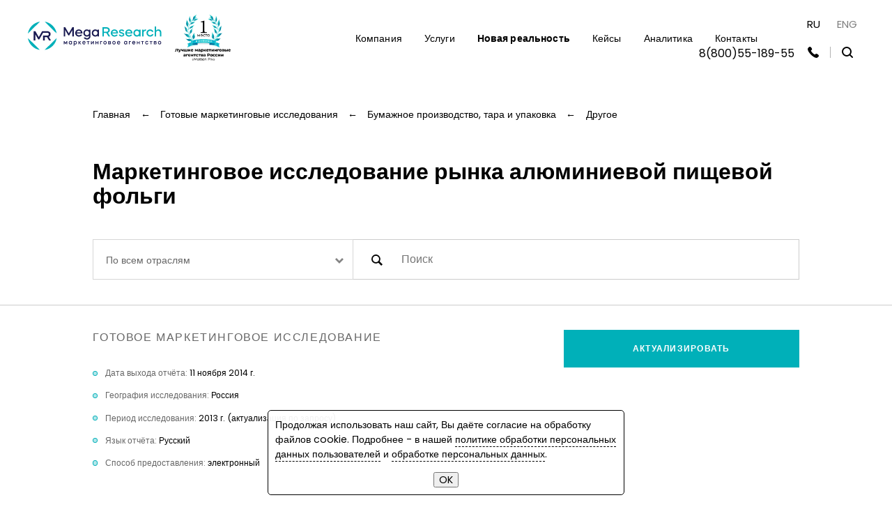

--- FILE ---
content_type: text/html; charset=utf-8
request_url: https://www.megaresearch.ru/issledovaniya/bumazhnoe-proizvodstvo-tara-i-upakovka/drugoe/21682
body_size: 106988
content:
<!DOCTYPE html>
<html lang="ru">
<head>
<meta http-equiv="Content-Type" content="text/html; charset=utf-8">
<title>Заказать маркетинговое исследование Маркетинговое исследование рынка алюминиевой пищевой фольги, купить</title>
<meta name="description" content="Агентство MegaResearch предлагает купить исследование рынка Бумажное производство, тара и упаковка на тему: Маркетинговое исследование рынка алюминиевой пищевой фольги, цена ниже рынка.">
<meta http-equiv="X-UA-Compatible" content="IE=edge">
<meta name="viewport" content="width=device-width, initial-scale=1, maximum-scale=1">
<link rel="apple-touch-icon" sizes="76x76" href="/img/apple-touch-icon.png">
<link rel="icon" type="image/png" sizes="32x32" href="/img/favicon-32x32.png">
<link rel="icon" type="image/png" sizes="16x16" href="/img/favicon-16x16.png">
<link rel="manifest" href="/img/site.webmanifest">
<link rel="mask-icon" href="/img/safari-pinned-tab.svg" color="#00B0B9">
<meta name="msapplication-TileColor" content="#00B0B9">
<meta name="theme-color" content="#00B0B9">
<meta name="robots" content="index, follow">
<meta name="viewport" content="width=device-width, initial-scale=1"/>
<!-- <meta name="yandex-verification" content="72ff9be325e3ae5f"/> -->
<meta name="yandex-verification" content="3498acd0808fffe1" />
<meta name='wmail-verification' content='6af839d8122f1404f954e4505f197dc0'/>
<link href="https://fonts.googleapis.com/css2?family=Poppins:wght@400;600;700&display=swap" rel="stylesheet">
<link rel="stylesheet" href="/css/main.min.css">
<link rel="stylesheet" href="/css/default.css">
<link rel="stylesheet" href="/css/newHeader.css">
<style type='text/css'>
.header_phone
{
font-size: 16px;
white-space: nowrap;
position: absolute;
}
</style>
<!-- Вставьте этот фрагмент в раздел <head> кода страницы как можно ближе к началу -->
<script type="text/javascript" async src="https://widget.novofon.ru/novofon.js?k=u4oPvWH2CyyS0v0ho7U4BnOgsb2e_U26"></script>
<!-- Google Tag Manager -->
<script>(function(w,d,s,l,i){w[l]=w[l]||[];w[l].push({'gtm.start':
new Date().getTime(),event:'gtm.js'});var f=d.getElementsByTagName(s)[0],
j=d.createElement(s),dl=l!='dataLayer'?'&l='+l:'';j.async=true;j.src=
'https://www.googletagmanager.com/gtm.js?id='+i+dl;f.parentNode.insertBefore(j,f);
})(window,document,'script','dataLayer','GTM-PNK8XK4');</script>
<!-- End Google Tag Manager -->
<script>
function form_submit(form)
{
$.ajax
({
url: '/form_submit',
data: new FormData(form),
cache: false,
contentType: false,
processData: false,
method: 'POST',
type: 'POST', // For jQuery < 1.9
success: function(data)
{
//ym(6913525, 'reachGoal', $(form).find('[name="form_id"]').val());
window.dataLayer = window.dataLayer || [];
window.dataLayer.push({
event: $(form).find('[name="form_id"]').val(),
});
$.fancybox.close();
data = JSON.parse(data);
if ('mess' in data)
{
var content = data.mess + '<center><input type="button" style="margin-top: 15px;" value="OK" onClick="$(\'div.notification_window\').hide(\'slow\');"></center>';
$('<div>', { html: content, class: 'notification_window', style: 'bottom: 45%;' }).appendTo($('body'));
}
}
});
}
function configure_subscribe(params)
{
$('#subscribePopup div.popup__subtitle').text(params.subtitle);
$('#subscribePopup input[name="report_id"]').val('report_id' in params ? params.report_id : '');
$('#subscribePopup input[name="o_id"]').val('o_id' in params ? params.o_id : '');
}
var initInterval_index = setInterval(function(){
if (window.$)
{
clearInterval(initInterval_index);
init();
}
}, 20);
function init()
{
var pos = $('.headerPhone').position();
if ($(window).width() <= 1024)
$('.header_phone').offset({ top: pos.top + 32, left: pos.left - 35 }).css({ 'font-size': '12px' });
else
$('.header_phone').offset({ top: pos.top + 11, left: pos.left - 140 });
var content = 'Продолжая использовать наш сайт, Вы даёте согласие на обработку файлов cookie. ' +
'Подробнее - в нашей <a data-fancybox href="#user_personal_data_processing_policy_popup_window" style="border-bottom: 1px dashed black;">политике обработки персональных данных пользователей</a> и ' +
'<a data-fancybox href="#consent_processing_personal_data_popup_window" style="border-bottom: 1px dashed black;">обработке персональных данных</a>.' +
'<center><input type="button" style="margin-top: 15px;" value="OK" onClick="mr_cookie_notification_shown_add();"></center>';
$('<div>', { html: content, class: 'notification_window' }).appendTo($('body'));
}
function mr_cookie_notification_shown_add()
{
document.cookie = 'mr_cookie_notification_shown = 1; path = /; SameSite = Lax; max-age = ' + 10 * 365 * 24 * 60 * 60;
$('div.notification_window').hide('slow');
}
function ya_reach_goal(goal)
{
if (goal == 'search')
{
window.dataLayer = window.dataLayer || [];
window.dataLayer.push({
event: 'search_lens_click',
});
}
}
function loading_img_show()
{
$('#loading_img').show();
}
function loading_img_hide()
{
$('#loading_img').hide();
}
function switch_language(lang)
{
if (! /^(ru|eng)$/.test(lang))
return;
if (lang == 'ru' && /mihail/.test(location.hostname))
location.href = '//mihail.megaresearch.ru';
else if (lang == 'eng' && /mihail/.test(location.hostname))
location.href = '//mihail.eng.megaresearch.ru';
else if (lang == 'ru')
location.href = '//www.megaresearch.ru';
else
location.href = '//eng.megaresearch.ru';
if (lang == 'eng' && ! /mihail/.test(location.hostname))
{
window.dataLayer = window.dataLayer || [];
window.dataLayer.push({
event: 'go_to_eng',
});
}
}
</script>
<script type="application/ld+json">
{
"@context": "https://schema.org",
"@type": "Organization",
"name" : "MegaResearch",
"url": "https://www.megaresearch.ru",
"logo": "https://www.megaresearch.ru/img/logo.png",
"sameAs" : [
"https://vk.com/megres?from=megaresearch.ru",
"https://ok.ru/group/55338034921497?from=megaresearch.ru",
"https://t.me/mega_research?from=megaresearch.ru"
]
}
</script>
<meta property="og:type" content="website"/>
<meta property="og:title" content="Заказать маркетинговое исследование Маркетинговое исследование рынка алюминиевой пищевой фольги, купить"/>
<meta property="og:description" content="Условия предоставления: Данный проект индивидуально дорабатывается в соответствии с пожеланиями клиента. Сроки выполнения исследования: 15 рабочих дней Задачи исследования: - Оценить спрос на алюминиевую фольгу - Проанализировать динамику рынка - Составить прогнозы развития рынка Цель исследования: Получение аналитической информации по рынку"/>
<meta property="og:image" content="https://www.megaresearch.ru/img/registration/mockup.png"/>
<meta property="og:url" content="https://www.megaresearch.ru/issledovaniya/bumazhnoe-proizvodstvo-tara-i-upakovka/drugoe/21682"/>
<script type="application/ld+json">
{
"@context"    : "https://schema.org",
"@type"       : "Product",
"name"        : "Заказать маркетинговое исследование Маркетинговое исследование рынка алюминиевой пищевой фольги, купить",
"description" : "Условия предоставления: Данный проект индивидуально дорабатывается в соответствии с пожеланиями клиента. Сроки выполнения исследования: 15 рабочих дней Задачи исследования: - Оценить спрос на алюминиевую фольгу - Проанализировать динамику рынка - Составить прогнозы развития рынка Цель исследования: Получение аналитической информации по рынку",
"url"         : "https://www.megaresearch.ru/issledovaniya/bumazhnoe-proizvodstvo-tara-i-upakovka/drugoe/21682",
"brand"       : "MegaResearch",
"image"       : "https://www.megaresearch.ru/img/registration/mockup.png",
"offers"      :
{
"@type"        : "Offer",
"price"        : "50000",
"priceCurrency": "RUB"
}
}
</script>
</head>
<body>
<!-- Также вставьте сразу после открывающего тега <body> следующий фрагмент -->
<!-- Google Tag Manager (noscript) -->
<noscript><iframe src="https://www.googletagmanager.com/ns.html?id=GTM-PNK8XK4" height="0" width="0" style="display:none;visibility:hidden"></iframe></noscript>
<!-- End Google Tag Manager (noscript) -->
<!--[if lte IE 9]>
<div class="browsehappy">Похоже, вы используете устаревшую версию Internet Explorer. Пожалуйста, попробуйте другой
<a href="https://browsehappy.com/?from=megaresearch.ru">браузер</a>, чтобы получить более полное впечатление о работе в сети.
</div>
<![endif]-->
<header id="header" class="mrHeader">
<img id='loading_img' src='/img/loading.gif' style='position: fixed; top: 40%; left: 40%; width: 20%; z-index: 1000; display: none;'>
<a href="/" class="logo"><img src="/img/logo-dark.svg" style='width: 15vmax;' alt=""></a> <!-- width="260" height="56" -->
<a href='/about'><img src='/img/motton_pik_dark.png' class='motton_pik' style='width: 7vmax; margin-left: 1.2vw;' alt='1-е место в рейтинге Motton Pik'></a>
<div class="topSearch">
<form action="/search" onSubmit='loading_img_show(); ya_reach_goal("search");'>
<div class="headerSearch">
<div class="closeSearch"></div>
<input type="search" name="text" placeholder="Поиск по сайту MegaResearch..."/>
<input type="submit"/>
</div>
</form>
</div>
<nav class="headerNavigation">
<form class="mobileSearch" action="/search" onSubmit='loading_img_show(); ya_reach_goal("search");'>
<input type="search" name="text" placeholder="Поиск по сайту MegaResearch..."/>
<input type="submit"/>
</form>
<ul class="headerNav">
<li class="navExpandable">
<span>Компания</span>
<ul class="navLvl2">
<li><a href="/about">О нас</a></li>
<li><a href="/vacancies">Вакансии</a></li>
<li><a href="/media_reviews">СМИ о нас</a></li>
<li><a href="/events">События</a></li>
<li><a href="/responses_rubricator">Отзывы</a></li>
</ul>
</li>
<li class="desktopExpandable">
<a href="/services">Услуги</a>
<div class="mega-menu">
<div class="container" id="menu-services">
<div class="big-service__row">
<div class="big-service__item" onMouseEnter='$(this).find("img").first().hide();' onMouseLeave='$(this).find("img").first().show();' style='cursor: default;'>
<a href="/services/paketnye-resheniya">
<div class="big-service__icon">
<img src="/files/img_services/6_img.png" alt="Пакетные решения" style='width: 64px;'>
<img src="/files/img_services/6_img_light.png" alt="Пакетные решения" style='width: 64px;'>
</div>
<div class="big-service__title">Пакетные решения</div>
<ul class="list list--simple">
<ul style="padding-left: 0;">
<span onClick="event.preventDefault(); location.href = '/services/paketnye-resheniya?service_includes_id=1#service_includes';"><li><span style="vertical-align: inherit;"><span style="vertical-align: inherit;">Скидки на пакеты до 45%</span></span></li></span>
<span onClick="event.preventDefault(); location.href = '/services/paketnye-resheniya?service_includes_id=2#service_includes';"><li><span style="vertical-align: inherit;"><span style="vertical-align: inherit;">Глубинные интервью с экспертами</span></span></li></span>
<span onClick="event.preventDefault(); location.href = '/services/paketnye-resheniya?service_includes_id=3#service_includes';"><li><span style="vertical-align: inherit;"><span style="vertical-align: inherit;">Анализ&nbsp;внешнеэкономической деятельности</span></span></li></span>
<span onClick="event.preventDefault(); location.href = '/services/paketnye-resheniya?service_includes_id=4#service_includes';"><li>Анализ архива тендерных закупок</li></span>
<span onClick="event.preventDefault(); location.href = '/services/paketnye-resheniya?service_includes_id=5#service_includes';"><li>Рекомендации аналитиков</li></span>
</ul>
</ul>
</a>
</div>
<div class="big-service__item" onMouseEnter='$(this).find("img").first().hide();' onMouseLeave='$(this).find("img").first().show();' style='cursor: default;'>
<a href="/services/marketingovye-issledovaniya">
<div class="big-service__icon">
<img src="/files/img_services/1_img.png" alt="Маркетинговые исследования" style='width: 64px;'>
<img src="/files/img_services/1_img_light.png" alt="Маркетинговые исследования" style='width: 64px;'>
</div>
<div class="big-service__title">Маркетинговые исследования</div>
<ul class="list list--simple">
<ul style="padding-left: 0;">
<span onClick="event.preventDefault(); location.href = '/services/marketingovye-issledovaniya?service_includes_id=1#service_includes';"><li>Исследование рынка</li></span>
<span onClick="event.preventDefault(); location.href = '/services/marketingovye-issledovaniya?service_includes_id=2#service_includes';"><li>Конкурентный анализ</li></span>
<span onClick="event.preventDefault(); location.href = '/services/marketingovye-issledovaniya?service_includes_id=3#service_includes';"><li>Исследование структуры продаж</li></span>
<span onClick="event.preventDefault(); location.href = '/services/marketingovye-issledovaniya?service_includes_id=4#service_includes';"><li>Исследование продукта</li></span>
<span onClick="event.preventDefault(); location.href = '/services/marketingovye-issledovaniya?service_includes_id=5#service_includes';"><li>Исследование потребителей</li></span>
<span onClick="event.preventDefault(); location.href = '/services/marketingovye-issledovaniya?service_includes_id=6#service_includes';"><li>Анализ эффективности рекламы</li></span>
<span onClick="event.preventDefault(); location.href = '/services/marketingovye-issledovaniya?service_includes_id=7#service_includes';"><li>Mystery shopping</li></span>
<span onClick="event.preventDefault(); location.href = '/services/marketingovye-issledovaniya?service_includes_id=8#service_includes';"><li>Составление баз данных</li></span>
</ul>
</ul>
</a>
</div>
<div class="big-service__item" onMouseEnter='$(this).find("img").first().hide();' onMouseLeave='$(this).find("img").first().show();' style='cursor: default;'>
<a href="/services/biznes-plany-i-finansovye-modeli">
<div class="big-service__icon">
<img src="/files/img_services/3_img.png" alt="Бизнес-планы и финансовые модели" style='width: 64px;'>
<img src="/files/img_services/3_img_light.png" alt="Бизнес-планы и финансовые модели" style='width: 64px;'>
</div>
<div class="big-service__title">Бизнес-планы и финансовые модели</div>
<ul class="list list--simple">
<ul style="padding-left: 0;">
<span onClick="event.preventDefault(); location.href = '/services/biznes-plany-i-finansovye-modeli?service_includes_id=1#service_includes';"><li>Бизнес-планы и ТЭО</li></span>
<span onClick="event.preventDefault(); location.href = '/services/biznes-plany-i-finansovye-modeli?service_includes_id=2#service_includes';"><li>Комплексные инвестиционные проекты</li></span>
<span onClick="event.preventDefault(); location.href = '/services/biznes-plany-i-finansovye-modeli?service_includes_id=3#service_includes';"><li>Защита перед банками и инвесторами</li></span>
<span onClick="event.preventDefault(); location.href = '/services/biznes-plany-i-finansovye-modeli?service_includes_id=4#service_includes';"><li>Подбор поставщиков, оборудования</li></span>
<span onClick="event.preventDefault(); location.href = '/services/biznes-plany-i-finansovye-modeli?service_includes_id=5#service_includes';"><li>Финансовые модели</li></span>
</ul>
</ul>
</a>
</div>
<div class="big-service__item" onMouseEnter='$(this).find("img").first().hide();' onMouseLeave='$(this).find("img").first().show();' style='cursor: default;'>
<a href="/services/poisk-perspektivnyh-napravleniy">
<div class="big-service__icon">
<img src="/files/img_services/2_img.png" alt="Поиск перспективных направлений" style='width: 64px;'>
<img src="/files/img_services/2_img_light.png" alt="Поиск перспективных направлений" style='width: 64px;'>
</div>
<div class="big-service__title">Поиск перспективных направлений</div>
<ul class="list list--simple">
<ul style="padding-left: 0;">
<span onClick="event.preventDefault(); location.href = '/services/poisk-perspektivnyh-napravleniy?service_includes_id=1#service_includes';"><li>Оценка внутренних возможностей компании</li></span>
<span onClick="event.preventDefault(); location.href = '/services/poisk-perspektivnyh-napravleniy?service_includes_id=2#service_includes';"><li>Поиск наиболее перспективных ниш и сегментов</li></span>
<span onClick="event.preventDefault(); location.href = '/services/poisk-perspektivnyh-napravleniy?service_includes_id=3#service_includes';"><li>Конкурентная насыщенность</li></span>
<span onClick="event.preventDefault(); location.href = '/services/poisk-perspektivnyh-napravleniy?service_includes_id=4#service_includes';"><li>Оценка потенциальной рентабельности и окупаемости</li></span>
</ul>
</ul>
</a>
</div>
<div class="big-service__item" onMouseEnter='$(this).find("img").first().hide();' onMouseLeave='$(this).find("img").first().show();' style='cursor: default;'>
<a href="/services/oprosy-i-intervyu">
<div class="big-service__icon">
<img src="/files/img_services/8_img.png" alt="Опросы и интервью" style='width: 64px;'>
<img src="/files/img_services/8_img_light.png" alt="Опросы и интервью" style='width: 64px;'>
</div>
<div class="big-service__title">Опросы и интервью</div>
<ul class="list list--simple">
<ul style="padding-left: 0;">
<span onClick="event.preventDefault(); location.href = '/services/oprosy-i-intervyu?service_includes_id=1#service_includes';"><li>Телефонные опросы (CATI)</li></span>
<span onClick="event.preventDefault(); location.href = '/services/oprosy-i-intervyu?service_includes_id=2#service_includes';"><li>Онлайн-опросы</li></span>
<span onClick="event.preventDefault(); location.href = '/services/oprosy-i-intervyu?service_includes_id=3#service_includes';"><li>Личные опросы</li></span>
<span onClick="event.preventDefault(); location.href = '/services/oprosy-i-intervyu?service_includes_id=4#service_includes';"><li>Экспертные интервью</li></span>
<span onClick="event.preventDefault(); location.href = '/services/oprosy-i-intervyu?service_includes_id=5#service_includes';"><li>Глубинные интервью с потребителями</li></span>
<span onClick="event.preventDefault(); location.href = '/services/oprosy-i-intervyu?service_includes_id=6#service_includes';"><li>Групповые интервью (фокус-группы)</li></span>
<span onClick="event.preventDefault(); location.href = '/services/oprosy-i-intervyu?service_includes_id=7#service_includes';"><li>Холл-тесты</li></span>
</ul>
</ul>
</a>
</div>
<div class="big-service__item" onMouseEnter='$(this).find("img").first().hide();' onMouseLeave='$(this).find("img").first().show();' style='cursor: default;'>
<a href="/services/kompleksnaya-analiticheskaya-podderzhka">
<div class="big-service__icon">
<img src="/files/img_services/5_img.png" alt="Комплексная аналитическая поддержка" style='width: 64px;'>
<img src="/files/img_services/5_img_light.png" alt="Комплексная аналитическая поддержка" style='width: 64px;'>
</div>
<div class="big-service__title">Комплексная аналитическая поддержка</div>
<ul class="list list--simple">
<ul style="padding-left: 0;">
<span onClick="event.preventDefault(); location.href = '/services/kompleksnaya-analiticheskaya-podderzhka?service_includes_id=1#service_includes';"><li>Внутренний аудит</li></span>
<span onClick="event.preventDefault(); location.href = '/services/kompleksnaya-analiticheskaya-podderzhka?service_includes_id=2#service_includes';"><li>Анализ эффективности бизнеса</li></span>
<span onClick="event.preventDefault(); location.href = '/services/kompleksnaya-analiticheskaya-podderzhka?service_includes_id=3#service_includes';"><li>Оптимизация бизнес-процессов</li></span>
<span onClick="event.preventDefault(); location.href = '/services/kompleksnaya-analiticheskaya-podderzhka?service_includes_id=4#service_includes';"><li>Регулярные мониторинги рынка</li></span>
<span onClick="event.preventDefault(); location.href = '/services/kompleksnaya-analiticheskaya-podderzhka?service_includes_id=5#service_includes';"><li>Аутсорсинг отделов маркетинга и аналитики</li></span>
<span onClick="event.preventDefault(); location.href = '/services/kompleksnaya-analiticheskaya-podderzhka?service_includes_id=6#service_includes';"><li>Регулярный мониторинг СМИ</li></span>
<span onClick="event.preventDefault(); location.href = '/services/kompleksnaya-analiticheskaya-podderzhka?service_includes_id=7#service_includes';"><li>Консультационные услуги</li></span>
<span onClick="event.preventDefault(); location.href = '/services/kompleksnaya-analiticheskaya-podderzhka?service_includes_id=8#service_includes';"><li>Формирование финансовой модели бизнеса</li></span>
</ul>
</ul>
</a>
</div>
<div class="big-service__item" onMouseEnter='$(this).find("img").first().hide();' onMouseLeave='$(this).find("img").first().show();' style='cursor: default;'>
<a href="/services/strategii-razvitiya">
<div class="big-service__icon">
<img src="/files/img_services/7_img.png" alt="Стратегии развития" style='width: 64px;'>
<img src="/files/img_services/7_img_light.png" alt="Стратегии развития" style='width: 64px;'>
</div>
<div class="big-service__title">Стратегии развития</div>
<ul class="list list--simple">
<ul style="padding-left: 0;">
<span onClick="event.preventDefault(); location.href = '/services/strategii-razvitiya?service_includes_id=1#service_includes';"><li>Ассортиментная политика</li></span>
<span onClick="event.preventDefault(); location.href = '/services/strategii-razvitiya?service_includes_id=2#service_includes';"><li>Стратегия продвижения</li></span>
<span onClick="event.preventDefault(); location.href = '/services/strategii-razvitiya?service_includes_id=3#service_includes';"><li>Политика ценообразования</li></span>
<span onClick="event.preventDefault(); location.href = '/services/strategii-razvitiya?service_includes_id=4#service_includes';"><li>Стратегия отстройки от конкурентов</li></span>
<span onClick="event.preventDefault(); location.href = '/services/strategii-razvitiya?service_includes_id=5#service_includes';"><li>Формирование УТП по сегментам</li></span>
</ul>
</ul>
</a>
</div>
<div class="big-service__item" onMouseEnter='$(this).find("img").first().hide();' onMouseLeave='$(this).find("img").first().show();' style='cursor: default;'>
<a href="/services/issledovaniya-mezhdunarodnyh-rynkov">
<div class="big-service__icon">
<img src="/files/img_services/4_img.png" alt="Исследования международных рынков" style='width: 64px;'>
<img src="/files/img_services/4_img_light.png" alt="Исследования международных рынков" style='width: 64px;'>
</div>
<div class="big-service__title">Исследования международных рынков</div>
<ul class="list list--simple">
<ul style="padding-left: 0;">
<span onClick="event.preventDefault(); location.href = '/services/issledovaniya-mezhdunarodnyh-rynkov?service_includes_id=1#service_includes';"><li>Анализ центров производства и потребления</li></span>
<span onClick="event.preventDefault(); location.href = '/services/issledovaniya-mezhdunarodnyh-rynkov?service_includes_id=2#service_includes';"><li>Анализ структуры импортных поставок в изучаемые страны</li></span>
<span onClick="event.preventDefault(); location.href = '/services/issledovaniya-mezhdunarodnyh-rynkov?service_includes_id=3#service_includes';"><li>Конкурентный анализ</li></span>
<span onClick="event.preventDefault(); location.href = '/services/issledovaniya-mezhdunarodnyh-rynkov?service_includes_id=4#service_includes';"><li>Определение потенциала экспортных направлений</li></span>
<span onClick="event.preventDefault(); location.href = '/services/issledovaniya-mezhdunarodnyh-rynkov?service_includes_id=5#service_includes';"><li>Выявление барьеров для выхода на рынок</li></span>
</ul>
</ul>
</a>
</div>
</div>
</div>
</div>
</li>
<li><a href="/new_reality"><b>Новая реальность</b></a></li>
<li><a href="/cases">Кейсы</a></li>
<li class="navExpandable">
<span>Аналитика</span>
<ul class="navLvl2">
<li><a href="/news">Обзоры рынков</a></li>
<li><a href="/work_examples/issledovaniya">Примеры маркетинговых исследований</a></li>
<li><a href="/work_examples/biznes-plany">Примеры бизнес-планов</a></li>
<li><a href="/work_examples/research-plans">Примеры планов исследований</a></li>
<li><a href="/issledovaniya">Готовые маркетинговые исследования</a></li>
<li><a href="/biznes-plany">Готовые бизнес-планы</a></li>
<li><a href="/knowledge_library">Библиотека знаний</a></li>
<li><a href="/heat_map">Тепловая карта самочувствия российского бизнеса</a></li>
</ul>
</li>
<li><a href="/contacts">Контакты</a></li>
</ul>
</nav>
<div class="headerOptions">
<div class="langSwitch">
<span class="activeLang" onClick='switch_language("ru");'>RU</span>
<span onClick='switch_language("eng");'>ENG</span>
</div>
<span class='header_phone'><a href='tel:8(800)55-189-55'><span class='novofon'>8(800)55-189-55</span></a></span>
<div href="#callbackPopup" class="headerPhone" data-fancybox></div>
<div class="headerLine"></div>
<div class="headerSearchBtn" onClick='setTimeout(function() { $("input[type=\"search\"][name=\"text\"]").focus(); }, 100);'></div>
</div>
<div class="burgerNav"></div>
</header>
<script>
function search()
{
loading_img_show();
var url = '/search' + ($('#researchCategory').val() == -1 ? '' : '/' + $('#researchCategory').val()) + '?text=' + encodeURIComponent($('[name="text"]:eq(2)').val());
location.href = url;
}
</script>
<div class="page-content" id="research">
<div class="container">
<div class="swiper-container_breadcrumbs">
<ul class="breadcrumbs swiper-wrapper" itemscope itemtype="http://schema.org/BreadcrumbList">
<li class="breadcrumbs__item swiper-slide" style='width: auto;' itemscope itemprop="itemListElement" itemtype="http://schema.org/ListItem">
<meta itemprop="position" content="1">
<a href="/" class="breadcrumbs__link" itemprop="item"><span itemprop="name">Главная</span></a>
<span class="breadcrumbs__separator">&larr;</span>
</li>
<li class="breadcrumbs__item swiper-slide" style='width: auto;' itemscope itemprop="itemListElement" itemtype="http://schema.org/ListItem">
<meta itemprop="position" content="2">
<a href="/issledovaniya" class="breadcrumbs__link" itemprop="item"><span itemprop="name">Готовые маркетинговые исследования</span></a>
<span class="breadcrumbs__separator">&larr;</span>
</li>
<li class="breadcrumbs__item swiper-slide" style='width: auto;' itemscope itemprop="itemListElement" itemtype="http://schema.org/ListItem">
<meta itemprop="position" content="3">
<a href="/issledovaniya/bumazhnoe-proizvodstvo-tara-i-upakovka" class="breadcrumbs__link" itemprop="item"><span itemprop="name">Бумажное производство, тара и упаковка</span></a>
<span class="breadcrumbs__separator">&larr;</span>
</li>
<li class="breadcrumbs__item swiper-slide" style='width: auto;' itemscope itemprop="itemListElement" itemtype="http://schema.org/ListItem">
<meta itemprop="position" content="4">
<a href="/issledovaniya/bumazhnoe-proizvodstvo-tara-i-upakovka/drugoe" class="breadcrumbs__link" itemprop="item"><span itemprop="name">Другое</span></a>
</li>
</ul>
</div>
<script>
var initInterval_breadcrumbs = setInterval(function(){
if (window.$)
{
clearInterval(initInterval_breadcrumbs);
const swiper = new Swiper('.swiper-container_breadcrumbs', {
slidesPerView: 'auto',
//spaceBetween: 24,
grabCursor: 1,
initialSlide: $('.swiper-container_breadcrumbs meta[itemprop="position"]').length - 1,
});
}
}, 20);
</script>
<div class="page-heading page-heading--simple">
<h1 class="h1 page-title">Маркетинговое исследование рынка алюминиевой пищевой фольги</h1>
</div>
<div class="big-filter">
<div class="big-filter__select">
<select name="researchCategory" id="researchCategory" class="js-select">
<option value="-1">По всем отраслям</option>
<option value="bezopasnost-svyaz-i-kommunikacii">Безопасность, связь и коммуникации</option>
<option value="biznes-finansy-strahovanie-marketing-i-reklama">Бизнес, финансы, страхование, маркетинг и реклама</option>
<option value="biznes-plany">Бизнес-планы</option>
<option value="bumazhnoe-proizvodstvo-tara-i-upakovka">Бумажное производство, тара и упаковка</option>
<option value="derevoobrabotka-les">Деревообработка/ лес</option>
<option value="drugoe">Другое</option>
<option value="izdatelstvo-i-poligrafiya">Издательство и полиграфия</option>
<option value="informacionnye-tehnologii-kompyutery-i-oborudovanie">Информационные технологии, компьютеры и оборудование</option>
<option value="legkaya-promyshlennost">Легкая промышленность</option>
<option value="mashinostroenie">Машиностроение</option>
<option value="medicina-i-farmakologiya">Медицина и фармакология</option>
<option value="metally-i-metalloizdeliya">Металлы и металлоизделия</option>
<option value="nauka-i-obrazovanie">Наука и образование</option>
<option value="nedvizhimost-stroitelstvo-i-arhitektura">Недвижимость, строительство и архитектура</option>
<option value="ofis-dom">Офис/ дом</option>
<option value="perevozki-logistika-tamozhnya">Перевозки/ логистика/ таможня</option>
<option value="prodovolstvie-pischevaya-promyshlennost">Пищевая промышленность и продовольствие</option>
<option value="selskoe-hozyaystvo">Сельское хозяйство</option>
<option value="syre">Сырье</option>
<option value="toplivo-i-energetika">Топливо и энергетика</option>
<option value="transport">Транспорт</option>
<option value="turizm-otdyh-i-sport">Туризм, отдых и спорт</option>
<option value="himicheskaya-promyshlennost">Химическая промышленность</option>
<option value="ekologiya">Экология</option>
<option value="elektrotehnika">Электротехника</option>
</select>
</div>
<div class="big-filter__input">
<form onSubmit='search(); return false;'>
<input type="text" class="form-control" placeholder="Поиск" name='text'>
<button type="submit">
<svg class="icon icon-search">
<use xlink:href="/sprite/sprite.svg#search"></use>
</svg>
</button>
</form>
</div>
</div>
<div class="single-card">
<div class="single-card__content">
<div class="single-card__subtitle">Готовое маркетинговое исследование</div>
<div class="d-none" id='report_header_21682'>Маркетинговое исследование рынка алюминиевой пищевой фольги</div> <!-- ID нужен для форм -->
<div class="single-card__description">
<ul class="list list--circle single-card__list" style='align-self: center;'>
<li>Дата выхода отчёта: <span>11 ноября 2014 г.</span></li>
<li>География исследования: <span>Россия</span></li>
<li>Период исследования:
<span>
2013 г.
(актуализация по запросу)
</span>
</li>
<li>Язык отчёта: <span>Русский</span></li>
<li>Способ предоставления: <span>электронный</span></li>
</ul>
</div>
</div>
<div class="single-card__meta">
<a href="#cartPopup" class="btn" data-fancybox onClick='order_update_report(21682);'>Актуализировать</a>
</div>
</div>
<div class="tabs simple-tabs">
<ul class="tabs__nav">
<li class='active' onClick='$(this).addClass("active"); $(this).next().removeClass("active"); $("#tab1_div").show(); $("#tab2_div").hide();'>
<h2 style='font-weight: 500; font-size: 2.4rem;'>Описание</h2>
</li>
<li onClick='$(this).addClass("active"); $(this).prev().removeClass("active"); $("#tab1_div").hide(); $("#tab2_div").show();'>
<h2 style='font-weight: 500; font-size: 2.4rem;'>Содержание</h2>
</li>
</ul>
<div class="tabs__content" id='tab1_div'>
<p><strong>Условия предоставления: Данный проект индивидуально дорабатывается в соответствии с пожеланиями клиента.</strong></p>
<p><strong>Сроки выполнения исследования: 15 рабочих дней</strong></p>
<p><strong>Задачи исследования:</strong>&nbsp;</p>
<p>- Оценить спрос на алюминиевую фольгу</p>
<p>- Проанализировать динамику рынка</p>
<p>- Составить прогнозы развития рынка</p>
<p><strong>Цель исследования:</strong> Получение аналитической информации по рынку</p>
</div>
<div class="big-tabs__content" id='tab2_div' style='display: none;'>
<p>1. Обзор рынка алюминиевой фольги</p>
<p>1.1 Объем рынка &nbsp;алюминиевой фольги в 2013 г.:</p>
<p>1.2 Оценка текущих тенденций и перспектив развития рынка &nbsp;алюминиевой фольги в 2013 г.</p>
<p>2. Структура рынка по типам потребителей алюминиевой фольги</p>
<p>3. Анализ конкурентов на рынке алюминиевой фольги</p>
<p>3.1 Основные компании-производители: описание компании, объем производства</p>
<p>3.2 Основные компании-продавцы, реализующие алюминиевую фольгу: описание компаний</p>
<p>4. Анализ потребителей алюминиевой фольги</p>
<p>4.1 Анализ факторов спроса</p>
<p>4.2 Описание основных потребителей фольги (B2B)</p>
<p>5. Рекомендации и выводы по исследованию</p>
<p>5.1 Сдерживающие факторы на рынке</p>
<p>5.2 Перспективы развития рынка</p>
<p>5.3 Выводы по исследованию</p>
</div>
</div>
<div class="gray-section">
<div class="section__title">
<h2 class="h2">Исследования по теме «Другое»</h2>
</div>
<div class="swiper-container news-card__swiper" data-slides="3">
<div class="swiper-wrapper">
<div class="swiper-slide">
<div class="text-card">
<div class="text-card__body">
<a href="/issledovaniya/bumazhnoe-proizvodstvo-tara-i-upakovka/drugoe/15552" class="text-card__content">Маркетинговое исследование. Рынок бумажной основы для санитарно-гигиенической продукции</a>
</div>
<p></p>
<div class="text-card__footer">
<span class="text-card__brand">25 августа 2013 г.</span>
<span class="text-card__price">
50 000
р.</span>
</div>
</div>
</div>
<div class="swiper-slide">
<div class="text-card">
<div class="text-card__body">
<a href="/issledovaniya/bumazhnoe-proizvodstvo-tara-i-upakovka/drugoe/30920" class="text-card__content">Рынок промышленной бумажной продукции России и стран СНГ</a>
</div>
<p></p>
<div class="text-card__footer">
<span class="text-card__brand">17 марта 2019 г.</span>
<span class="text-card__price">
90 000
р.</span>
</div>
</div>
</div>
<div class="swiper-slide">
<div class="text-card">
<div class="text-card__body">
<a href="/issledovaniya/bumazhnoe-proizvodstvo-tara-i-upakovka/drugoe/25978" class="text-card__content">Аналитический обзор: Анализ рынка офисной бумаги в России</a>
</div>
<p></p>
<div class="text-card__footer">
<span class="text-card__brand">28 июня 2014 г.</span>
<span class="text-card__price">
50 000
р.</span>
</div>
</div>
</div>
<div class="swiper-slide">
<div class="text-card">
<div class="text-card__body">
<a href="/issledovaniya/bumazhnoe-proizvodstvo-tara-i-upakovka/drugoe/22045" class="text-card__content">Анализ рынка полипропиленовых ведер для упаковки сухих строительных смесей и красок в России и странах СНГ</a>
</div>
<p></p>
<div class="text-card__footer">
<span class="text-card__brand">24 декабря 2014 г.</span>
<span class="text-card__price">
50 000
р.</span>
</div>
</div>
</div>
<div class="swiper-slide">
<div class="text-card">
<div class="text-card__body">
<a href="/issledovaniya/bumazhnoe-proizvodstvo-tara-i-upakovka/drugoe/27229" class="text-card__content">Обзор рынка ПЭТ (бутылки, преформы, пленка) в пищевой промышленности в Украине. 2017 год</a>
</div>
<p></p>
<div class="text-card__footer">
<span class="text-card__brand">09 февраля 2017 г.</span>
<span class="text-card__price">
103 500
р.</span>
</div>
</div>
</div>
<div class="swiper-slide">
<div class="text-card">
<div class="text-card__body">
<a href="/issledovaniya/bumazhnoe-proizvodstvo-tara-i-upakovka/drugoe/6767" class="text-card__content">Российский рынок тары и упаковки. Маркетинговое исследование и анализ рынка</a>
</div>
<p></p>
<div class="text-card__footer">
<span class="text-card__brand">07 сентября 2010 г.</span>
<span class="text-card__price">
29 900
р.</span>
</div>
</div>
</div>
<div class="swiper-slide">
<div class="text-card">
<div class="text-card__body">
<a href="/issledovaniya/bumazhnoe-proizvodstvo-tara-i-upakovka/drugoe/21548" class="text-card__content">Рынок ПВХ пленки для формирования упаковки для таблеток</a>
</div>
<p></p>
<div class="text-card__footer">
<span class="text-card__brand">05 ноября 2014 г.</span>
<span class="text-card__price">
50 000
р.</span>
</div>
</div>
</div>
<div class="swiper-slide">
<div class="text-card">
<div class="text-card__body">
<a href="/issledovaniya/bumazhnoe-proizvodstvo-tara-i-upakovka/drugoe/28591" class="text-card__content">Обзор оборудования для переработки (упаковки) молока Украины. 2017 год</a>
</div>
<p></p>
<div class="text-card__footer">
<span class="text-card__brand">07 ноября 2017 г.</span>
<span class="text-card__price">
29 900
р.</span>
</div>
</div>
</div>
<div class="swiper-slide">
<div class="text-card">
<div class="text-card__body">
<a href="/issledovaniya/bumazhnoe-proizvodstvo-tara-i-upakovka/drugoe/1610" class="text-card__content">База данных предприятий  "Оборудование, тара и упаковка для пищевой промышленности"</a>
</div>
<p></p>
<div class="text-card__footer">
<span class="text-card__brand">01 февраля 2014 г.</span>
<span class="text-card__price">
29 900
р.</span>
</div>
</div>
</div>
<div class="swiper-slide">
<div class="text-card">
<div class="text-card__body">
<a href="/issledovaniya/bumazhnoe-proizvodstvo-tara-i-upakovka/drugoe/21465" class="text-card__content">Маркетинговое исследование рынка пищевой упаковки</a>
</div>
<p></p>
<div class="text-card__footer">
<span class="text-card__brand">29 октября 2014 г.</span>
<span class="text-card__price">
50 000
р.</span>
</div>
</div>
</div>
<div class="swiper-slide">
<div class="text-card">
<div class="text-card__body">
<a href="/issledovaniya/bumazhnoe-proizvodstvo-tara-i-upakovka/drugoe/21571" class="text-card__content">Маркетинговое исследование российского рынка БСГ</a>
</div>
<p></p>
<div class="text-card__footer">
<span class="text-card__brand">30 сентября 2014 г.</span>
<span class="text-card__price">
37 500
р.</span>
</div>
</div>
</div>
<div class="swiper-slide">
<div class="text-card">
<div class="text-card__body">
<a href="/issledovaniya/bumazhnoe-proizvodstvo-tara-i-upakovka/drugoe/32549" class="text-card__content">Рынок бумаги и картона в Китае: комплексный анализ и прогноз - 2025</a>
</div>
<p></p>
<div class="text-card__footer">
<span class="text-card__brand">19 марта 2025 г.</span>
<span class="text-card__price">
184 350
р.</span>
</div>
</div>
</div>
<div class="swiper-slide">
<div class="text-card">
<div class="text-card__body">
<a href="/issledovaniya/bumazhnoe-proizvodstvo-tara-i-upakovka/drugoe/29865" class="text-card__content">Анализ рынка бумаги тиссью (туалетная бумага, салфетки, бумажные полотенца, бумага основа) Украины. 2018 год</a>
</div>
<p></p>
<div class="text-card__footer">
<span class="text-card__brand">25 июня 2018 г.</span>
<span class="text-card__price">
101 850
р.</span>
</div>
</div>
</div>
<div class="swiper-slide">
<div class="text-card">
<div class="text-card__body">
<a href="/issledovaniya/bumazhnoe-proizvodstvo-tara-i-upakovka/drugoe/20910" class="text-card__content">Российский рынок целлюлозы - 2014г.</a>
</div>
<p></p>
<div class="text-card__footer">
<span class="text-card__brand">16 апреля 2014 г.</span>
<span class="text-card__price">
45 000
р.</span>
</div>
</div>
</div>
<div class="swiper-slide">
<div class="text-card">
<div class="text-card__body">
<a href="/issledovaniya/bumazhnoe-proizvodstvo-tara-i-upakovka/drugoe/18121" class="text-card__content">Анализ рынка упаковок из полипропилена и полиэтилентерефталата в России</a>
</div>
<p></p>
<div class="text-card__footer">
<span class="text-card__brand">10 декабря 2013 г.</span>
<span class="text-card__price">
50 000
р.</span>
</div>
</div>
</div>
</div>
<div class="swiper-pagination"></div>
<div class="swiper-navigation-right">
<div class="swiper-button-prev">
<svg class="icon icon-arr-left">
<use xlink:href="/sprite/sprite.svg#arr-left"></use>
</svg>
</div>
<div class="swiper-button-next">
<svg class="icon icon-arr-right">
<use xlink:href="/sprite/sprite.svg#arr-right"></use>
</svg>
</div>
</div>
</div>
</div>
<div class="section section--white">
<div class="section__title">
<h2 class="h2">Обзоры по теме «Бумажное производство, тара и упаковка»</h2>
<a href="/news" class="link link--underline" style='align-self: center;'>все обзоры</a>
</div>
<div class="swiper-container news-card__swiper" data-slides="3">
<div class="swiper-wrapper">
<div class="swiper-slide">
<a href='/news_in/rynok-tank-konteynerov-prakticheski-vse-tank-konteynery-na-territorii-rossii-importnogo-proishozhdeniya'>
<div class="news-card">
<div class="news-card__img"><img src="/files/img_news_and_special_offers/2015.png" alt="Рынок танк-контейнеров: практически все танк-контейнеры на территории России — импортного происхождения"></div>
<div class="news-card__body">
<div class="news-card__date">13.03.2025</div>
<div class="news-card__title">Рынок танк-контейнеров: практически все танк-контейнеры на территории России — импортного происхождения</div>
<div class="news-card__tags">
<a href="/news/promyshlennost" class="tag">Промышленность</a>
<a href="/news/promyshlennost/tara-i-upakovka" class="tag">тара и упаковка</a>
</div>
<p class="news-card__content">На российском рынке есть несколько отечественных компаний, которые пытались заниматься экспериментальным производством танк-контейнеров, но в итоге объемы производства составляли в основном несколько единиц, а дальнейшего развития эта деятельность не получила из-за более высоких цен по сравнению с китайской продукцией.</p>
</div>
</div>
</a>
</div>
<div class="swiper-slide">
<a href='/news_in/analiz-eksporta-zhirostoykoy-bumagi-iz-rossii-rastut-i-ceny-i-obemy'>
<div class="news-card">
<div class="news-card__img"><img src="/files/img_news_and_special_offers/1720.jpg" alt="Анализ экспорта жиростойкой бумаги из России: растут и цены, и объемы"></div>
<div class="news-card__body">
<div class="news-card__date">06.09.2021</div>
<div class="news-card__title">Анализ экспорта жиростойкой бумаги из России: растут и цены, и объемы</div>
<div class="news-card__tags">
<a href="/news/promyshlennost" class="tag">Промышленность</a>
<a href="/news/promyshlennost/tara-i-upakovka" class="tag">тара и упаковка</a>
</div>
<p class="news-card__content">Ослабление рубля в условиях кризиса, связанного с пандемией COVID-19, сделало российскую продукцию еще более привлекательной и конкурентоспособной. Росту мировых цен на все виды жиростойкой бумаги способствует увеличение спроса на упаковочную бумагу в целом, связанное с экологическими требованиями и растущим интересом людей к здоровому образу жизни и питанию.</p>
</div>
</div>
</a>
</div>
<div class="swiper-slide">
<a href='/news_in/analiz-rynka-meshochnoy-kraft-bumagi-v-slovenii-massovyy-reeksport-na-fone-slabogo-vnutrennego-sprosa'>
<div class="news-card">
<div class="news-card__img"><img src="/files/img_news_and_special_offers/1716.jpg" alt="Анализ рынка мешочной крафт-бумаги в Словении: массовый реэкспорт на фоне слабого внутреннего спроса"></div>
<div class="news-card__body">
<div class="news-card__date">23.08.2021</div>
<div class="news-card__title">Анализ рынка мешочной крафт-бумаги в Словении: массовый реэкспорт на фоне слабого внутреннего спроса</div>
<div class="news-card__tags">
<a href="/news/promyshlennost" class="tag">Промышленность</a>
<a href="/news/promyshlennost/tara-i-upakovka" class="tag">тара и упаковка</a>
</div>
<p class="news-card__content">Импорт мешочной бумаги в Словению значительно превышает объемы внутреннего производства. Но он практически полностью уходит на реэкспортные поставки в рамках логистических цепочек в странах — членах Евросоюза. Поэтому объем рынка относительно небольшой и его формирует один производитель, который еще и имеет возможность поставлять часть своей продукции на экспорт.</p>
</div>
</div>
</a>
</div>
<div class="swiper-slide">
<a href='/news_in/analiz-rynka-meshochnoy-kraft-bumagi-v-polshe-nachalsya-vosstanovitelnyy-rost'>
<div class="news-card">
<div class="news-card__img"><img src="/files/img_news_and_special_offers/1710.PNG" alt="Анализ рынка мешочной крафт-бумаги в Польше: начался восстановительный рост"></div>
<div class="news-card__body">
<div class="news-card__date">19.07.2021</div>
<div class="news-card__title">Анализ рынка мешочной крафт-бумаги в Польше: начался восстановительный рост</div>
<div class="news-card__tags">
<a href="/news/promyshlennost" class="tag">Промышленность</a>
<a href="/news/promyshlennost/cellyulozno-bumazhnaya-promyshlennost" class="tag">целлюлозно-бумажная промышленность</a>
</div>
<p class="news-card__content">Рынок мешочной крафт-бумаги в Польше на 70% сформирован продукцией иностранных производителей. Ведущий импортер — международный концерн Mondi, имеющий на территории этой страны 3 завода, выпускающих бумажные мешки и пакеты. Эксперты прогнозируют, что восстановление рынка после ожидаемого падения из-за пандемии COVID-19 будет заметно уже по итогам 2021 года, а к 2025 г. его объем превысит докризисные показатели почти на 15%.</p>
</div>
</div>
</a>
</div>
<div class="swiper-slide">
<a href='/news_in/analiz-rynka-meshochnoy-kraft-bumagi-v-turcii-inertnost-gosudarstva-mozhet-vyzvat-zamedlenie-rosta'>
<div class="news-card">
<div class="news-card__img"><img src="/files/img_news_and_special_offers/1706.PNG" alt="Анализ рынка мешочной крафт-бумаги в Турции: инертность государства может вызвать замедление роста"></div>
<div class="news-card__body">
<div class="news-card__date">07.07.2021</div>
<div class="news-card__title">Анализ рынка мешочной крафт-бумаги в Турции: инертность государства может вызвать замедление роста</div>
<div class="news-card__tags">
<a href="/news/promyshlennost" class="tag">Промышленность</a>
<a href="/news/promyshlennost/cellyulozno-bumazhnaya-promyshlennost" class="tag">целлюлозно-бумажная промышленность</a>
</div>
<p class="news-card__content">Основной проблемой турецких производителей мешочной крафт-бумаги является дефицит сырья, и, как следствие, его высокая стоимость. В настоящее время ситуация меняется и целлюлоза уже включена в категорию стратегически важной продукции, но как это отразится на рынке крафт-бумаги, пока до конца не понятно. Аналитики прогнозируют резкий рост в ближайшие годы, если вопрос с сырьем будет решен, и постепенный переход к стагнации (максимальный рост 2% в год) в противном случае.</p>
</div>
</div>
</a>
</div>
<div class="swiper-slide">
<a href='/news_in/analiz-rynka-meshochnoy-kraft-bumagi-v-kitae-posledstviya-pandemii-budut-preodoleny-k-2022-godu'>
<div class="news-card">
<div class="news-card__img"><img src="/files/img_news_and_special_offers/1702.PNG" alt="Анализ рынка мешочной крафт-бумаги в Китае: последствия пандемии будут преодолены к 2022 году"></div>
<div class="news-card__body">
<div class="news-card__date">21.06.2021</div>
<div class="news-card__title">Анализ рынка мешочной крафт-бумаги в Китае: последствия пандемии будут преодолены к 2022 году</div>
<div class="news-card__tags">
<a href="/news/promyshlennost" class="tag">Промышленность</a>
<a href="/news/promyshlennost/cellyulozno-bumazhnaya-promyshlennost" class="tag">целлюлозно-бумажная промышленность</a>
</div>
<p class="news-card__content">Действующая политика Китая, направленная на снижение потребления пластика, будет являться драйвером роста спроса на крафт-бумагу в ближайшие 5 лет. Аналитики прогнозируют, что после небольшого падения, вызванного последствиями пандемии COVID-19, в 2021 г. произойдет коррекция, обусловленная существующим отложенным спросом. После этого рынок вернется к докризисным темпам роста.</p>
</div>
</div>
</a>
</div>
<div class="swiper-slide">
<a href='/news_in/obzor-rynka-meshochnoy-kraft-bumagi-v-ukraine-preobladaet-import-moschnosti-vnutrennih-proizvoditeley-nedozagruzheny'>
<div class="news-card">
<div class="news-card__img"><img src="/files/img_news_and_special_offers/1698.PNG" alt="Обзор рынка мешочной крафт-бумаги в Украине: преобладает импорт, мощности внутренних производителей недозагружены"></div>
<div class="news-card__body">
<div class="news-card__date">03.06.2021</div>
<div class="news-card__title">Обзор рынка мешочной крафт-бумаги в Украине: преобладает импорт, мощности внутренних производителей недозагружены</div>
<div class="news-card__tags">
<a href="/news/promyshlennost" class="tag">Промышленность</a>
<a href="/news/promyshlennost/cellyulozno-bumazhnaya-promyshlennost" class="tag">целлюлозно-бумажная промышленность</a>
</div>
<p class="news-card__content">По итогам 2019 года доля импорта на рынке мешочной крафт-бумаги Украины составила 92,5%. При этом два крупнейших производителя заявляют о возможности увеличить выпуск, если такая необходимость возникнет. Экспорт в Россию для них закрыт по политическим причинам, а возможности роста рынка в текущей экономической ситуации ограничены — эксперты оценивают их не более чем в 3-4% в год.</p>
</div>
</div>
</a>
</div>
<div class="swiper-slide">
<a href='/news_in/analiz-rynka-meshochnoy-kraft-bumagi-v-respublike-belarus-rost-prodolzhitsya-v-osnovnom-za-schet-podderzhki-gosudarstva'>
<div class="news-card">
<div class="news-card__img"><img src="/files/img_news_and_special_offers/1694.PNG" alt="Анализ рынка мешочной крафт-бумаги в Республике Беларусь: рост продолжится в основном за счет поддержки государства"></div>
<div class="news-card__body">
<div class="news-card__date">21.05.2021</div>
<div class="news-card__title">Анализ рынка мешочной крафт-бумаги в Республике Беларусь: рост продолжится в основном за счет поддержки государства</div>
<div class="news-card__tags">
<a href="/news/promyshlennost" class="tag">Промышленность</a>
<a href="/news/promyshlennost/cellyulozno-bumazhnaya-promyshlennost" class="tag">целлюлозно-бумажная промышленность</a>
</div>
<p class="news-card__content">Несмотря на то, что бумажная упаковка стоит дороже пластиковой, а ее применение увеличивает размер утилизационного взноса с производителей, у рынка мешочной крафт-бумаги в Беларуси есть хорошие перспективы для развития. Эксперты считают, что в ближайшей перспективе рынок сохранит ежегодные темпы роста в 10%, достигнутые до пандемии COVID-19.</p>
</div>
</div>
</a>
</div>
<div class="swiper-slide">
<a href='/news_in/ekologicheskie-programmy-vozvraschayutsya-iz-kakih-plastikov-budut-delat-upakovku-cherez-5-10-let'>
<div class="news-card">
<div class="news-card__img"><img src="/files/img_news_and_special_offers/1684.jpg" alt="Экологические программы возвращаются: из каких пластиков будут делать упаковку через 5–10 лет"></div>
<div class="news-card__body">
<div class="news-card__date">31.03.2021</div>
<div class="news-card__title">Экологические программы возвращаются: из каких пластиков будут делать упаковку через 5–10 лет</div>
<div class="news-card__tags">
<a href="/news/promyshlennost" class="tag">Промышленность</a>
<a href="/news/promyshlennost/tara-i-upakovka" class="tag">тара и упаковка</a>
</div>
<p class="news-card__content">По предварительным данным, в 2020 году объем потребления пластиковой упаковки в России составил около 3 млн. тонн. На долю изделий из биоразлагаемых материалов пока приходится не более 0,5% от этого количества. Во многих странах ужесточение требований к защите окружающей среды вынуждает местных производителей переходить на расфасовку своей продукции в перерабатываемую и биоразлагаемую тару. В России этот процесс пока идет очень медленно, однако специалисты считают, что отечественным компаниям уже сейчас нужно быть готовыми к тому, что скоро неэкологичная упаковка может оказаться не в тренде.</p>
</div>
</div>
</a>
</div>
<div class="swiper-slide">
<a href='/news_in/issledovanie-rynka-cellyulozno-bumazhnoy-produkcii-predpriyatiya-zhdut-uhudsheniya-v-tretem-kvartale-2020-goda-1563'>
<div class="news-card">
<div class="news-card__img"><img src="/files/img_news_and_special_offers/1563.jpg" alt="Исследование рынка целлюлозно-бумажной продукции: предприятия ждут ухудшения в третьем квартале 2020 года"></div>
<div class="news-card__body">
<div class="news-card__date">03.06.2020</div>
<div class="news-card__title">Исследование рынка целлюлозно-бумажной продукции: предприятия ждут ухудшения в третьем квартале 2020 года</div>
<div class="news-card__tags">
<a href="/news/promyshlennost" class="tag">Промышленность</a>
<a href="/news/promyshlennost/cellyulozno-bumazhnaya-promyshlennost" class="tag">целлюлозно-бумажная промышленность</a>
</div>
<p class="news-card__content">По данным опроса российских производителей ЦБП, проведенного в мае 2020 года, экономический кризис пока влияния на рынок практически не оказывает. Ограничения, связанные с распространением коронавируса, на предприятия отрасли не распространяются, т. к. они участвуют в производстве товаров первой необходимости.</p>
</div>
</div>
</a>
</div>
</div>
<div class="swiper-pagination" style='margin-bottom: 15px;'></div>
<div class="swiper-button-prev" style='margin-bottom: 15px;'>
<svg class="icon icon-arr-left">
<use xlink:href="/sprite/sprite.svg#arr-left"></use>
</svg>
</div>
<div class="swiper-button-next" style='margin-bottom: 15px;'>
<svg class="icon icon-arr-right">
<use xlink:href="/sprite/sprite.svg#arr-right"></use>
</svg>
</div>
</div>
</div>
</div>
</div>
<script>
function order_report(r_id)
{
$('#cartPopup div.popup__title').html('Заказать отчёт');
$('#cartPopup [name="form_name"]').val('Заказ готового отчёта');
$('#cartPopup [name="message"]').val('Интересует отчёт "' + $('#report_header_' + r_id).text() + '" (id = ' + r_id + ')');
}
function order_report_by_flag1(r_id, flag1)
{
$('#cartPopup div.popup__title').html(flag1 ? 'Заказать обновление отчёта' : 'Задать вопрос по отчёту');
$('#cartPopup [name="form_name"]').val(flag1 ? 'Заказ обновления отчёта' : 'Вопрос по отчёту');
$('#cartPopup [name="message"]').val((flag1 ? 'Интересует обновление отчёта' : 'Вопрос по отчёту') + ' "' + $('#report_header_' + r_id).text() + '" (id = ' + r_id + ')');
}
function order_demo_file(r_id)
{
$('#cartPopup div.popup__title').html('Заказать демо-версию отчёта');
$('#cartPopup [name="form_name"]').val('Заказ демо-версии отчёта');
$('#cartPopup [name="message"]').val('Интересует демо-версия отчёта "' + $('#report_header_' + r_id).text() + '" (id = ' + r_id + ')');
}
function order_update_report(r_id)
{
$('#cartPopup div.popup__title').html('Заказать актуализацию отчёта');
$('#cartPopup [name="form_name"]').val('Заказ актуализации отчёта');
$('#cartPopup [name="message"]').val('Интересует актуализация отчёта "' + $('#report_header_' + r_id).text() + '" (id = ' + r_id + ')');
}
</script>
<div id="cartPopup" class="popup">
<div class="popup__title"></div>
<div class="popup__content">
<form onSubmit='form_submit(this); return false;' class="popup__form">
<input type='hidden' name='form_name'>
<input type='hidden' name='form_id' value='order_report_popup'>
<div class="form-group">
<input type="text" name="name" class="form-control form-control--lined" placeholder="Ваше имя" required>
</div>
<div class="form-group">
<input type="text" name="phone" class="form-control form-control--lined" placeholder="Телефон (не менее 10 цифр)"> <!-- required onkeypress="return isNumber(event)" -->
</div>
<div class="form-group">
<input type="email" name="email" class="form-control form-control--lined" placeholder="Email" required>
</div>
<div class="form-group">
<textarea name="message" class="form-control form-control--lined" placeholder="Пара слов о Вашем запросе" required></textarea>
</div>
<div class="form-group">
<label class="control control--checkbox" for="agreementCart">
Я ознакомлен с <a data-fancybox data-src="#user_personal_data_processing_policy_popup_window" href="javascript:;" style='border-bottom: 1px dashed black;'>политикой обработки персональных данных пользователей</a> и даю согласие на
<a data-fancybox data-src="#consent_processing_personal_data_popup_window" href="javascript:;" style='border-bottom: 1px dashed black;'>обработку персональных данных</a>
<input type="checkbox" id="agreementCart" required>
<div class="control__indicator"></div>
</label>
</div>
<button class="btn" type="submit" disabled>Отправить</button>
</form>
</div>
</div>
<div id="callbackPopup" class="popup">
<div class="popup__title">Позвоните нам: <a href='tel:8(800)55-189-55'><span class='novofon'>8(800)55-189-55</span></a></div>
<div class="popup__content">
<div class="popup__subtitle">Заказ обратного звонка</div>
<p>
Укажите свой телефон в форме ниже и мы свяжемся с Вами в максимально короткий срок
</p>
<form onSubmit='form_submit(this); return false;' class="popup__form popup__form--simple">
<input type='hidden' name='form_name' value='Заказ обратного звонка'>
<input type='hidden' name='form_id' value='callback_popup'>
<div class="form-group">
<input type="text" name="phone" class="form-control form-control--lined" placeholder="Телефон (не менее 10 цифр)"> <!-- required onkeypress="return isNumber(event)" -->
</div>
<div class="form-group">
<label class="control control--checkbox" for="agreementCallback">
Я ознакомлен с <a data-fancybox data-src="#user_personal_data_processing_policy_popup_window" href="javascript:;" style='border-bottom: 1px dashed black;'>политикой обработки персональных данных пользователей</a> и даю согласие на
<a data-fancybox data-src="#consent_processing_personal_data_popup_window" href="javascript:;" style='border-bottom: 1px dashed black;'>обработку персональных данных</a>
<input type="checkbox" id="agreementCallback" required>
<div class="control__indicator"></div>
</label>
</div>
<button class="btn" type="submit" disabled>Заказать</button>
</form>
</div>
</div>
<script>
function subscribe(form)
{
var url = /^\d+$/.test(form.find('input[name="o_id"]').val()) ? '_news' : '';
$.post('/subscribe' + url, { report_id: form.find('input[name="report_id"]').val(), o_id: form.find('input[name="o_id"]').val(), email: $.trim(form.find('input[name="email"]').val()) }, function(data)
{
//ym(6913525, 'reachGoal', 'subscribe_popup');
window.dataLayer = window.dataLayer || [];
window.dataLayer.push({
event: 'subscribe_popup',
});
$(form).parent().parent().find('[data-fancybox-close]').click();
data = JSON.parse(data);
if ('mess' in data)
{
var content = data.mess +
'<center><input type="button" style="margin-top: 15px;" value="OK" onClick="$(\'div.notification_window\').hide(\'slow\');"></center>';
$('<div>', { html: content, class: 'notification_window', style: 'bottom: 45%;' }).appendTo($('body'));
}
});
}
</script>
<div id="subscribePopup" class="popup">
<div class="popup__title">Оформление подписки</div>
<div class="popup__content">
<div class="popup__subtitle"></div>
<p>
Для оформления подписки введите, пожалуйста, свой адрес электронной почты в форме ниже
</p>
<form onSubmit='subscribe($(this)); return false;' class="popup__form popup__form--simple">
<input type='hidden' name='report_id'>
<input type='hidden' name='o_id'>
<div class="form-group">
<input type="email" name="email" class="form-control form-control--lined" placeholder="Email" required>
</div>
<div class="form-group">
<label class="control control--checkbox" for="agreementSubscribe">
Я ознакомлен с <a data-fancybox data-src="#user_personal_data_processing_policy_popup_window" href="javascript:;" style='border-bottom: 1px dashed black;'>политикой обработки персональных данных пользователей</a> и даю согласие на
<a data-fancybox data-src="#consent_processing_personal_data_popup_window" href="javascript:;" style='border-bottom: 1px dashed black;'>обработку персональных данных</a>
<input type="checkbox" id="agreementSubscribe" required>
<div class="control__indicator"></div>
</label>
</div>
<button class="btn" type="submit" disabled>Оформить</button>
</form>
</div>
</div>
<div class="footer">
<div class="container">
<div class="footer__top">
<ul class="footer__menu visible-sm">
<li><a href="/discounts_and_special_offers">Скидки и акции</a></li>
<li><a href="/issledovaniya">Готовые маркетинговые исследования</a></li>
<li><a href="/biznes-plany">Готовые бизнес-планы</a></li>
<li><a href="/work_examples/issledovaniya">Примеры маркетинговых исследований</a></li>
<li><a href="/work_examples/biznes-plany">Примеры бизнес-планов</a></li>
<li><a href="/useful_about_reports">Блог</a></li>
<li><a href="#subscribePopup" data-fancybox onClick='configure_subscribe({ subtitle: "на новые отчёты" });'>Подписаться на рассылку</a></li>
</ul>
<div class="footer__right" style='width: 100%; justify-content: flex-end;'>
<ul class="social">
<li><a href="https://vk.com/megres" target="_blank">
<svg class="icon icon-vk">
<use xlink:href="/sprite/sprite.svg#vk"></use>
</svg>
</a></li>
<!--
<li><a href="https://twitter.com/megaresearch_ru?from=megaresearch.ru" target="_blank">
<svg class="icon icon-tw">
<use xlink:href="/sprite/sprite.svg#tw"></use>
</svg>
</a></li>
-->
<li><a href="https://t.me/mega_research" target="_blank">
<img src='/img/telegram.svg'>
</a></li>
<li><a href="https://ok.ru/group/55338034921497" target="_blank">
<svg class="icon icon-ok">
<use xlink:href="/sprite/sprite.svg#ok"></use>
</svg>
</a></li>
</ul>
<!-- <a href='tel:8(800)55-189-558(800)55-189-55' class="footer__phone"><a href='tel:8(800)55-189-55'><span class='novofon'>8(800)55-189-55</span></a></a> -->
<a class="footer__phone" href='tel:8(800)55-189-55'><span class='novofon'>8(800)55-189-55</span></a>
</div>
</div>
<div class="footer__bottom">
<div class="footer__column">
<!--
<a href="#privacy_policy_popup_window" data-fancybox style='border-bottom: 1px dashed black;'>Политика конфиденциальности</a>
<div style="display: none;" id="privacy_policy_popup_window"></div>
-->
<a href="#user_personal_data_processing_policy_popup_window" data-fancybox style='border-bottom: 1px dashed black;'>Политика обработки персональных данных пользователей</a>
<div style="display: none;" id="user_personal_data_processing_policy_popup_window"><div style="text-align: justify;">
<div style="color: #002060; font-weight: bold; text-align: center; font-size: 20px;">ПОЛИТИКА ОБРАБОТКИ<br /> ПЕРСОНАЛЬНЫХ ДАННЫХ ПОЛЬЗОВАТЕЛЕЙ</div>
<br />
<div style="color: #002060; font-weight: bold;">1. Общие положения</div>
<div style="margin-left: 20px;">1.1. Настоящая Политика (далее - Политика) разработана в соответствии с Федеральным законом от 27.07.2006 № 152-ФЗ &laquo;О персональных данных&raquo; и определяет политику оператора персональных данных &ndash; Общества с ограниченной ответственностью &laquo;МР&raquo;, ИНН 7736684909, ОГРН 5147746376069 (далее &ndash; Оператор) в отношении обработки персональных данных, сбор которых осуществляется с использованием сайта <span style="white-space: nowrap;">https://www.megaresearch.ru</span> (далее &ndash; Сайт), и содержит в себе сведения о реализуемых Оператором требованиях к защите персональных данных пользователей.<br /> 1.2. Под Сайтом в рамках настоящей Политики также понимаются любые веб-страницы, интерактивные функции, виджеты, блоги, плагины социальных сетей, которые ссылаются на настоящую Политику.<br /> 1.3. Во исполнение требований ч. 2 ст. 18.1 Федерального закона от 27.07.2006 N 152-ФЗ "О персональных данных" (далее Закон о персональных данных) настоящая Политика публикуется в свободном доступе в информационно-телекоммуникационной сети Интернет на Сайте.<br /> 1.4. Использование сервисов Сайта означает безоговорочное согласие Пользователя с настоящей Политикой и указанными в ней условиями обработки его персональной информации; в случае несогласия с этими условиями Пользователь должен воздержаться от использования сервисов.<br /> 1.5. Понятия, содержащиеся в ст. 3 Федерального закона от 27.07.2006 N 152-ФЗ &laquo;О персональных данных&raquo;, используются в настоящей Политике с аналогичным значением.<br /> 1.6. Правовыми основаниями обработки персональных данных являются федеральные законы и принятые на их основе нормативные правовое акты, регулирующие отношения, связанные с деятельностью Оператора, локальные нормативные акты Оператора, договоры с субъектами персональных данных, согласия субъектов персональных данных на обработку персональных данных.<br /> 1.7. Согласно ч. 5 ст. 18 Закона о персональных данных, персональные данные граждан Российской Федерации обрабатываются с использованием баз данных, находящихся на территории Российской Федерации.<br /> 1.8. Действие Политики распространяется на обработку персональных данных как с использованием средств автоматизации, так и без использования таких средств.<br /> 1.9. Обработка персональных данных осуществляется с соблюдением конфиденциальности. Оператор не раскрывает третьим лицам и не распространяет персональные данные субъектов персональных данных без согласия Субъекта персональных данных, если иное не предусмотрено законодательством Российской Федерации.</div>
<br />
<div style="color: #002060; font-weight: bold;">2. Цели обработки персональных данных</div>
<div style="margin-left: 20px;">2.1. Оператор осуществляет обработку персональных данных следующих категорий субъектов, чьи персональные данные собираются Оператором с использованием Сайта:<br /> 2.1.1. Пользователи Сайта;<br /> 2.1.2. Клиенты Оператора, использующие Сайт в соответствии со своими потребностями, в том числе для оформления заказов на Сайте, публикации отзывов на Сайте.<br /> 2.2. Обрабатываемые персональные данные категорий субъектов, указанных в п. 2.1.1., включают в себя всю информацию, предоставляемую ими с использованием Сайта, в том числе путем заполнения соответствующих полей данных субъекта персональных данных на Сайте, а именно:<br /> - фамилия, имя, отчество;<br /> - номер телефона;<br /> - адрес электронной почты;<br /> - паспортные данные;<br /> - адрес доставки;<br /> - данные, которые автоматически передаются Сервисам в процессе их использования с помощью установленного на устройстве Пользователя программного обеспечения, в том числе IP-адрес, данные файлов cookie, информация о браузере Пользователя (или иной программе, с помощью которой осуществляется доступ к сервисам), технические характеристики оборудования и программного обеспечения, используемых Пользователем, дата и время доступа к сервисам, адреса запрашиваемых страниц и иная подобная информация.<br /> Файлы cookie не сохраняют информацию личного характера, к примеру, пароли, данные кредитной или дебетовой карты и т.д.<br /> 2.3. Оператор обрабатывает персональные данные Пользователей Сайта для следующих целей:<br /> - предоставление Пользователям консультаций по вопросам, касающимся оказываемых услуг, предлагаемых на сайте Оператора;<br /> - взаимодействие с Оператором, в том числе в процессе оставления отзывов об услугах Оператора;<br /> - предоставление Пользователям справочной информации;<br /> - повышения удобства использования Сайта. <br /> 2.4. Оператор собирает и хранит только ту персональную информацию, которая необходима для предоставления Сервисов, взаимодействия с Оператором по иным вопросам, не связанным с использованием Сервисов, или исполнения соглашений и договоров с Пользователем. Обработка персональной информации осуществляется не дольше, чем этого требуют цели обработки, за исключением случаев, когда законодательством или соглашением Пользователя с Оператором предусмотрена обработка персональной информации в течение определенного срока.<br /> 2.5. Оператор вправе осуществлять сбор информации о посещении Сайта пользователями без предоставления соответствующей информации самими пользователями. Такая информация может быть получена с помощью различных методов, средств и инструментов интернет-статистики и настройки (в частности, файлов Cookie, сервиса Яндекс.Метрика). Оператор может использовать такие методы, средства и инструменты для продвижения услуг Оператора, предоставления информации о предстоящих мероприятиях путем предоставления целевой рекламы, а также повышения удобства использования Сайта.<br /> 2.6. Если пользователь Сайта не согласен с тем, что файлы Cookie сохраняются на его устройстве, он может самостоятельно отключить эту опцию в настройках браузера. Сохраненные файлы Cookie также можно удалить в любое время в системных настройках браузера. Пользователь Сайта может изменить настройки браузера, чтобы принимать или отклонять по умолчанию все файлы Cookie либо файлы Cookie с определенных сайтов, включая Сайт.<br /> 2.7. Отключение некоторых файлов Cookie может привести к тому, что использование отдельных разделов или функций Сайта станет невозможным.<br /> 2.8. Если пользователь Сайта не согласен с использованием методов, средств и инструментов интернет-статистики и настройки, он должен прекратить использование Сайта, в этом случае Оператор не сможет обеспечить пользователю использование Сайта.</div>
<br />
<div style="color: #002060; font-weight: bold;">3. Права и обязанности Оператора персональных данных и субъектов персональных данных</div>
<div style="margin-left: 20px;">3.1. Оператор имеет следующие права:<br /> &bull; получать от субъекта персональных данных достоверную информацию в отношении предоставленных им персональных данных;<br /> &bull; запрашивать от субъекта персональных данных своевременного уточнения предоставленных персональных данных.<br /> 3.2. Оператор обязуется:<br /> &bull; обрабатывать персональные данные в порядке, установленном действующим законодательством Российской Федерации;<br /> &bull; рассматривать обращения субъекта персональных данных (его законного представителя) по вопросам обработки персональных данных и давать мотивированные ответы в течение десяти рабочих дней с даты получения соответствующего запроса;<br /> &bull; предоставлять субъекту персональных данных (его законному представителю) возможность безвозмездного доступа к его персональным данным;<br /> &bull; принимать меры по уточнению, уничтожению персональных данных субъекта персональных данных в связи с его (его законного представителя) обращением с законными и обоснованными требованиями, а также при достижении целей обработки персональных данных;<br /> &bull; организовывать защиту персональных данных в соответствии с требованиями законодательства Российской Федерации.<br /> 3.3. Субъект персональных данных вправе:<br /> &bull; получать информацию о его персональных данных, обрабатываемых Оператором путем направления письменного запроса на электронный адрес, указанный на Сайте в разделе <a href="https://www.megaresearch.ru/contacts" target="_blank">&laquo;Контакты&raquo;</a>;<br /> &bull; получать доступ к его персональным данным, за исключением случаев, предусмотренных законом;<br /> &bull; уточнять свои персональные данные, требовать их блокирование или уничтожение в случаях, если персональные данные являются неполными, устаревшими, неточными, незаконно полученными или не являются необходимыми для заявленной цели обработки путем направления письменного запроса на почтовый или электронный адрес, указанные на Сайте в разделе <a href="https://www.megaresearch.ru/contacts" target="_blank">&laquo;Контакты&raquo;</a>;<br /> &bull; отзывать согласия на обработку персональных данных путем направления письменного запроса на электронный адрес, указанный на Сайте в разделе <a href="https://www.megaresearch.ru/contacts" target="_blank">&laquo;Контакты&raquo;</a>;<br /> &bull; осуществлять иные права, предусмотренные законодательством Российской Федерации.<br /> 3.4. Субъект персональных данных обязан:<br /> &bull; предоставлять Оператору только достоверные данные и информацию;<br /> &bull; сообщать Оператору об уточнении (обновлении, изменении) своих персональных данных.</div>
<br />
<div style="color: #002060; font-weight: bold;">4. Условия обработки персональных данных и их передачи третьим лицам</div>
<div style="margin-left: 20px;">4.1. В отношении персональных данных Пользователя сохраняется их конфиденциальность, кроме случаев добровольного предоставления Пользователем информации о себе для общего доступа неограниченному кругу лиц.<br /> 4.2. Оператор вправе передавать персональных данные Пользователя третьим лицам либо поручать обработку персональных данных третьим лицам, если это будет необходимо для достижения цели их обработки в соответствии с настоящей Политикой, а также в случаях, предусмотренных действующим законодательством Российской Федерации о персональных данных.<br /> 4.3. Обработка персональных данных Пользователя осуществляется Оператором с использованием средств автоматизации или без использования таких средств путем сбора, записи, систематизации, накопления, хранения, уточнения (обновления, изменения), извлечения, использования, передачи (предоставления, доступа, распространения), блокирования, удаления, уничтожения.<br /> 4.4. Оператор принимает необходимые организационные и технические меры для защиты персональной информации Пользователя от неправомерного или случайного доступа, уничтожения, изменения, блокирования, копирования, распространения, а также от иных неправомерных действий третьих лиц.</div>
<br />
<div style="color: #002060; font-weight: bold;">5. Уничтожение персональных данных</div>
<div style="margin-left: 20px;">5.1. При достижении целей обработки персональных данных, истечении срока действия согласия на обработку персональных данных, а также в случае отзыва субъекта персональных данных согласия на обработку, персональные данные подлежат уничтожению, если:<br /> &bull; иное не предусмотрено договором, стороной которого, выгодоприобретателем или поручителем по которому является субъект персональных данных;<br /> &bull; иное не предусмотрено иным соглашением между Оператором и субъектом персональных данных.<br /> 5.2. В случае если обработка персональных данных осуществляется Оператором без использования средств автоматизации, документом, подтверждающим уничтожение персональных данных субъектов персональных данных, является акт об уничтожении персональных данных.<br /> 5.3. В случае если обработка персональных данных осуществляется Оператором с использованием средств автоматизации, документами, подтверждающими уничтожение персональных данных субъектов персональных данных, являются акт об уничтожении персональных данных и выгрузка из журнала регистрации событий в информационной системе персональных данных.<br /> 5.4. В случае если обработка персональных данных осуществляется Оператором одновременно с использованием средств автоматизации и без использования средств автоматизации, документами, подтверждающими уничтожение персональных данных субъектов персональных данных, являются акт об уничтожении персональных данных и выгрузка из журнала регистрации событий в информационной системе персональных данных.<br /> 5.5. Акт об уничтожении персональных данных и выгрузка из журнала подлежат хранению в течение 3 лет с момента уничтожения персональных данных.</div>
<br />
<div style="color: #002060; font-weight: bold;">6. Согласие на обработку персональных данных</div>
<div style="margin-left: 20px;">6.1. Пользователь своей волей и в своем интересе предоставляет Оператору свои персональные данные.<br /> 6.2. Принимая условия настоящей Политики, пользователь Сайта настоящим подтверждает, что предоставленные им персональные данные являются достоверными.<br /> 6.3. Заполняя поля данных, предусмотренные на Сайте, пользователь Сайта принимает настоящую Политику и дает свое согласие на обработку его персональных данных в порядке и на условиях, указанных в настоящей Политике.<br /> 6.4. Принимая условия настоящей Политики, пользователь Сайта подтверждает, что ему известны его права и обязанности, предусмотренные действующим законодательством Российской Федерации о персональных данных, в частности, право на доступ к своим персональным данным, на отзыв своего согласия.<br /> 6.5. Условием прекращения обработки персональных данных является достижение целей обработки персональных данных, истечение срока действия согласия или отзыв согласия субъекта персональных данных на обработку его персональных данных. Субъект персональных данных может отозвать согласие на обработку своих персональных данных путем направления письменного уведомления на электронный адрес, указанный на Сайте в разделе &laquo;Контакты&raquo;.<br /> 6.6. Если пользователь Сайта не намерен предоставлять персональные данные или не принимает настоящую Политику, то он должен прекратить использование Сайта, в этом случае Оператор не сможет обеспечить пользователю использование Сайта.</div>
<br />
<div style="color: #002060; font-weight: bold;">7. Заключительные положения</div>
<div style="margin-left: 20px;">7.1. Все отношения, касающиеся обработки персональных данных, не получившие отражения в настоящей Политике, регулируются согласно положениям законодательства Российской Федерации.<br /> 7.2. Оператор имеет право вносить изменения в настоящую Политику. При внесении изменений в актуальной редакции указывается дата последнего обновления. Новая редакция Политики вступает в силу с момента ее размещения на Сайте, если иное не предусмотрено новой редакцией Политики. Действующая редакция постоянно доступна на Сайте по адресу:&nbsp;<strong>https://www.megaresearch.ru</strong>.</div>
</div></div>
<br>
<a href="#consent_processing_personal_data_popup_window" data-fancybox style='border-bottom: 1px dashed black;'>Согласие на обработку персональных данных</a>
<div style="display: none;" id="consent_processing_personal_data_popup_window"><div style="text-align: justify;">
<div style="font-weight: bold; text-align: center; font-size: 20px;">СОГЛАСИЕ НА ОБРАБОТКУ ПЕРСОНАЛЬНЫХ ДАННЫХ</div>
<hr />Действуя свободно, своей волей и в своем интересе, а также подтверждая свою дееспособность, в соответствии с Федеральным законом № 152-ФЗ &laquo;О персональных данных&raquo; от 27.07.2006, выражаю свое согласие на обработку моих персональных данных Обществу с ограниченной ответственностью &laquo;МР&raquo;, ИНН 7736684909, ОГРН 5147746376069 (далее &ndash; Оператор), на следующих условиях:<br />
<div style="margin-left: 20px;">1. Данное Согласие дается на обработку персональных данных, как без использования средств автоматизации, так и с их использованием.<br /> 2. Принятием (акцептом) Согласия на <a href="https://www.megaresearch.ru" target="_blank">Сайте https://www.megaresearch.ru</a> (далее &ndash; Сайт) является нажатие кнопки &laquo;Отправить&raquo; или любой другой кнопки согласно интерфейсу Сайта, находящейся под формой обратной связи.<br /> 3. Согласие дается на обработку следующих моих персональных данных: фамилия, имя, отчество; номер телефона; адрес электронной почты.<br /> 4. Цель обработки персональных данных:<br /> - предоставление мне консультаций по вопросам, касающимся оказываемых услуг, предлагаемых на Сайте;<br /> - предоставление мне справочной информации.<br /> 5. В ходе обработки с персональными данными будут совершены следующие действия: сбор; запись; накопление; хранение; использование; уничтожение.<br /> 6. Согласие действует с момента его предоставления и до момента отзыва Согласия.<br /> 7. Согласие может быть отозвано мною как субъектом персональных данных или моим представителем путем направления письменного заявления Оператору или его представителю по адресу электронной почты <a href="mailto:info@megaresearch.ru">info@megaresearch.ru</a>. В случае отзыва мною согласия на обработку персональных данных Оператор вправе продолжить обработку персональных данных без моего согласия при наличии оснований, указанных в пунктах 2 &ndash; 11 части 1 статьи 6, части 2 статьи 10 и части 2 статьи 11 Федерального закона от 27 июля 2006 года №152-ФЗ &laquo;О персональных данных&raquo;.</div>
</div></div>
<p>MegaResearch © 2007 — <span name='cur_year'></span><script>document.getElementsByName('cur_year')[0].innerText = (new Date).getFullYear();</script></p>
</div>
<div class="footer__column hidden-sm">
<a href="/discounts_and_special_offers">Скидки и акции</a><br>
<a href="/useful_about_reports">Блог</a><br>
<a href="#subscribePopup" data-fancybox onClick='configure_subscribe({ subtitle: "на новые отчёты" });'>Подписаться на рассылку</a><br>
<a href="/knowledge_library">Библиотека знаний MegaResearch</a><br>
<a href="/industries">Отрасли</a><br>
<a href="/solutions">Решения</a>
</div>
<div class="footer__column hidden-sm">
<a href="/work_examples/issledovaniya">Примеры маркетинговых исследований</a><br>
<a href="/work_examples/biznes-plany">Примеры бизнес-планов</a><br>
<a href="/work_examples/research-plans">Примеры планов исследований</a><br>
<a href="/issledovaniya">Готовые маркетинговые исследования</a><br>
<a href="/biznes-plany">Готовые бизнес-планы</a><br>
<a href="/most_popular_bp">Наиболее популярные бизнес-планы</a>
</div>
<div class="footer__column footer__column--center">
<p>
Копирование материалов запрещено, при согласованном использовании материалов сайта необходима ссылка на ресурс.
Вся информация на сайте носит исключительно информационный характер и не является публичной офертой.
</p>
</div>
</div>
</div>
</div>
<script src="/js/scripts.min.js"></script>
<script src="/js/newHeader.js"></script>
<!-- Разметка JSON-LD, созданная Мастером разметки структурированных данных Google. -->
<script id='JSON-LD' type="application/ld+json"></script>
<script>
let date = new Date();
let week_day = date.getDay();
if (week_day >= 1 && week_day <= 5)
date = date.toISOString().slice(0, 10);
else
{
date.setDate(date.getDate() + 2);
date = date.toISOString().slice(0, 10);
}
document.getElementById('JSON-LD').text = JSON.stringify({ "@context" : "https://schema.org", "@type" : "LocalBusiness", "name" : "MegaResearch", "image" : "https://www.megaresearch.ru/img/logo.png", "telephone" : "8 (800) 55 - 189 - 55", "email" : "info@megaresearch.ru", "address" : { "@type" : "PostalAddress", "streetAddress" : "Москва, Краснопресненская набережная, д.12 «Центр Международной Торговли», офис 511", "addressLocality" : "Москва", "addressCountry" : "Россия", "postalCode" : "123610" }, "openingHoursSpecification" : { "@type" : "OpeningHoursSpecification", "dayOfWeek" : { "@type" : "DayOfWeek", "name" : "пн-пт" }, "opens" : date + "T09:00", "closes" : date + "T18:00" }, "url" : "https://www.megaresearch.ru/", "priceRange" : "100000-3000000RUB" });
</script>
</body>
</html>


--- FILE ---
content_type: image/svg+xml
request_url: https://www.megaresearch.ru/img/newHeader/headerPhone.svg
body_size: 497
content:
<?xml version="1.0" encoding="utf-8"?>
<!-- Generator: Adobe Illustrator 24.2.1, SVG Export Plug-In . SVG Version: 6.00 Build 0)  -->
<svg version="1.1" id="Layer_1" xmlns="http://www.w3.org/2000/svg" xmlns:xlink="http://www.w3.org/1999/xlink" x="0px" y="0px"
	 viewBox="0 0 16 16" style="enable-background:new 0 0 16 16;" xml:space="preserve">
<style type="text/css">
	.st0{fill-rule:evenodd;clip-rule:evenodd;}
</style>
<path class="st0" d="M2.1,0.4c2-1.8,5.2,2.9,3.7,4.1L4.9,5.3c-1,0.9,4.6,6.7,5.7,5.8l0.9-0.8c1.4-1.3,6,2.2,4,3.9l-1.3,1.2
	C10.2,19-3.3,5,0.8,1.6L2.1,0.4z"/>
</svg>
